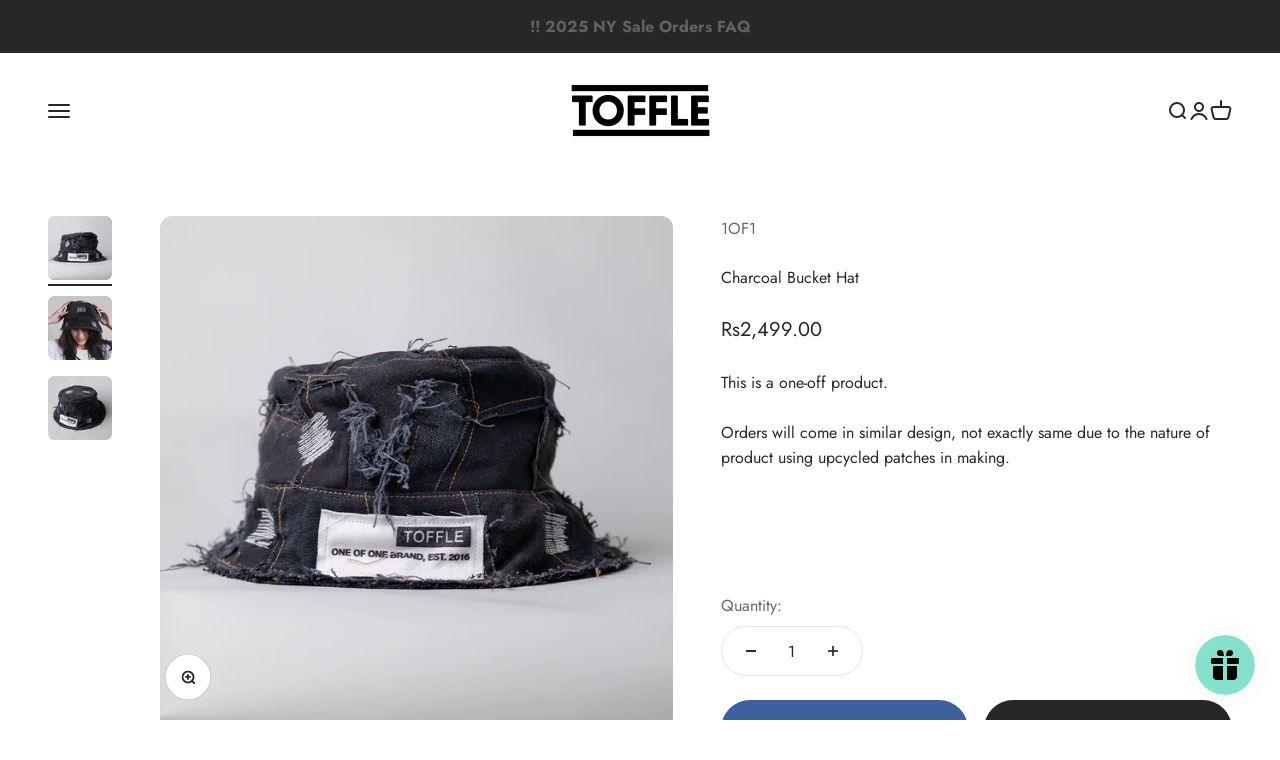

--- FILE ---
content_type: text/javascript; charset=utf-8
request_url: https://toffle.in/products/charcoal-bucket-hat.js
body_size: 412
content:
{"id":7762658033863,"title":"Charcoal Bucket Hat","handle":"charcoal-bucket-hat","description":"\u003cp\u003e\u003cmeta charset=\"utf-8\"\u003eThis is a one-off product.\u003cbr\u003e \u003cbr\u003eOrders will come in similar design, not exactly same due to the nature of product using upcycled patches in making. \u003cbr\u003e\u003cbr\u003e\u003cbr\u003e\u003c\/p\u003e\n\u003cp\u003e\u003cspan data-mce-fragment=\"1\"\u003e\u003cbr\u003e\u003c\/span\u003e\u003c\/p\u003e","published_at":"2025-06-01T18:52:30+05:30","created_at":"2023-10-01T10:16:25+05:30","vendor":"1OF1","type":"Accessory","tags":["acc"],"price":249900,"price_min":249900,"price_max":249900,"available":true,"price_varies":false,"compare_at_price":null,"compare_at_price_min":0,"compare_at_price_max":0,"compare_at_price_varies":false,"variants":[{"id":43394682978503,"title":"Default Title","option1":"Default Title","option2":null,"option3":null,"sku":null,"requires_shipping":true,"taxable":true,"featured_image":null,"available":true,"name":"Charcoal Bucket Hat","public_title":null,"options":["Default Title"],"price":249900,"weight":500,"compare_at_price":null,"inventory_quantity":20,"inventory_management":"shopify","inventory_policy":"continue","barcode":null,"requires_selling_plan":false,"selling_plan_allocations":[]}],"images":["\/\/cdn.shopify.com\/s\/files\/1\/1272\/4287\/files\/Artboard1_14be9a9b-1665-4ca2-a68a-18b524f5a95d.png?v=1748783907","\/\/cdn.shopify.com\/s\/files\/1\/1272\/4287\/files\/cap6.png?v=1748783907","\/\/cdn.shopify.com\/s\/files\/1\/1272\/4287\/files\/Artboard2_45e2e7f2-3e23-4ba8-aee9-f3905c4d3f7d.png?v=1715426481"],"featured_image":"\/\/cdn.shopify.com\/s\/files\/1\/1272\/4287\/files\/Artboard1_14be9a9b-1665-4ca2-a68a-18b524f5a95d.png?v=1748783907","options":[{"name":"Title","position":1,"values":["Default Title"]}],"url":"\/products\/charcoal-bucket-hat","media":[{"alt":null,"id":30450843779271,"position":1,"preview_image":{"aspect_ratio":1.0,"height":1080,"width":1080,"src":"https:\/\/cdn.shopify.com\/s\/files\/1\/1272\/4287\/files\/Artboard1_14be9a9b-1665-4ca2-a68a-18b524f5a95d.png?v=1748783907"},"aspect_ratio":1.0,"height":1080,"media_type":"image","src":"https:\/\/cdn.shopify.com\/s\/files\/1\/1272\/4287\/files\/Artboard1_14be9a9b-1665-4ca2-a68a-18b524f5a95d.png?v=1748783907","width":1080},{"alt":null,"id":30452059439303,"position":2,"preview_image":{"aspect_ratio":1.0,"height":1080,"width":1080,"src":"https:\/\/cdn.shopify.com\/s\/files\/1\/1272\/4287\/files\/cap6.png?v=1748783907"},"aspect_ratio":1.0,"height":1080,"media_type":"image","src":"https:\/\/cdn.shopify.com\/s\/files\/1\/1272\/4287\/files\/cap6.png?v=1748783907","width":1080},{"alt":null,"id":30450843812039,"position":3,"preview_image":{"aspect_ratio":1.0,"height":1080,"width":1080,"src":"https:\/\/cdn.shopify.com\/s\/files\/1\/1272\/4287\/files\/Artboard2_45e2e7f2-3e23-4ba8-aee9-f3905c4d3f7d.png?v=1715426481"},"aspect_ratio":1.0,"height":1080,"media_type":"image","src":"https:\/\/cdn.shopify.com\/s\/files\/1\/1272\/4287\/files\/Artboard2_45e2e7f2-3e23-4ba8-aee9-f3905c4d3f7d.png?v=1715426481","width":1080}],"requires_selling_plan":false,"selling_plan_groups":[]}